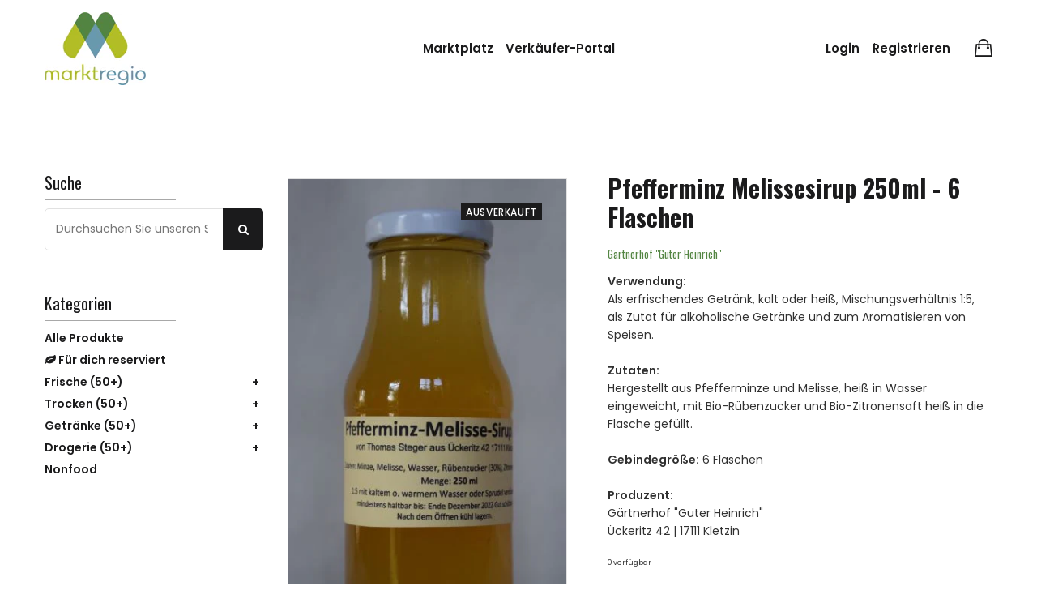

--- FILE ---
content_type: text/html; charset=utf-8
request_url: https://shop.meck-schweizer.de/products/pfefferminz-melissesirup-250ml
body_size: 19719
content:
<!doctype html>
<!--[if IE 9]> <html class="ie9 no-js supports-no-cookies" lang="de"> <![endif]-->
<!--[if (gt IE 9)|!(IE)]><!--> <html class="no-js supports-no-cookies" lang="de"> <!--<![endif]-->

<head>
  <!-- Basic and Helper page needs -->
  <meta charset="utf-8">
  <meta http-equiv="X-UA-Compatible" content="IE=edge">
  <meta name="viewport" content="width=device-width,initial-scale=1">
  <meta name="theme-color" content="#e98c81">
  <link rel="canonical" href="https://shop.markt-mv.de/products/pfefferminz-melissesirup-250ml"><link rel="shortcut icon" href="//shop.meck-schweizer.de/cdn/shop/files/Logo_Zeichenflache_1_2_32x32.png?v=1636395628" type="image/png" /><!-- Title and description -->
  
  <title>
  Pfefferminz Melissesirup 250ml - 6 Flaschen
  
  
  </title><meta name="description" content="Verwendung:Als erfrischendes Getränk, kalt oder heiß, Mischungsverhältnis 1:5, als Zutat für alkoholische Getränke und zum Aromatisieren von Speisen. Zutaten:Hergestellt aus Pfefferminze und Melisse, heiß in Wasser eingeweicht, mit Bio-Rübenzucker und Bio-Zitronensaft heiß in die Flasche gefüllt.Gebindegröße: 6 Flasche"><!-- Helpers -->
  <!-- /snippets/social-meta-tags.liquid -->


  <meta property="og:type" content="product">
  <meta property="og:title" content="Pfefferminz Melissesirup 250ml - 6 Flaschen">
  
    <meta property="og:image" content="http://shop.meck-schweizer.de/cdn/shop/products/Pfefferminz-Melisse-Sirup_250ml_grande.webp?v=1657174705">
    <meta property="og:image:secure_url" content="https://shop.meck-schweizer.de/cdn/shop/products/Pfefferminz-Melisse-Sirup_250ml_grande.webp?v=1657174705">
  
  <meta property="og:description" content="Verwendung:Als erfrischendes Getränk, kalt oder heiß, Mischungsverhältnis 1:5, als Zutat für alkoholische Getränke und zum Aromatisieren von Speisen. Zutaten:Hergestellt aus Pfefferminze und Melisse, heiß in Wasser eingeweicht, mit Bio-Rübenzucker und Bio-Zitronensaft heiß in die Flasche gefüllt.Gebindegröße: 6 FlaschenProduzent:Gärtnerhof &quot;Guter Heinrich&quot;Ückeritz 42 | 17111 Kletzin">
  <meta property="og:price:amount" content="21,00">
  <meta property="og:price:currency" content="EUR">

<meta property="og:url" content="https://shop.markt-mv.de/products/pfefferminz-melissesirup-250ml">
<meta property="og:site_name" content="Marktregio">




  <meta name="twitter:card" content="summary">


  <meta name="twitter:title" content="Pfefferminz Melissesirup 250ml - 6 Flaschen">
  <meta name="twitter:description" content="Verwendung:Als erfrischendes Getränk, kalt oder heiß, Mischungsverhältnis 1:5, als Zutat für alkoholische Getränke und zum Aromatisieren von Speisen. Zutaten:Hergestellt aus Pfefferminze und Melisse, ">
  <meta name="twitter:image" content="https://shop.meck-schweizer.de/cdn/shop/products/Pfefferminz-Melisse-Sirup_250ml_grande.webp?v=1657174705">
  <meta name="twitter:image:width" content="600">
  <meta name="twitter:image:height" content="600">


  
  <!--== Google Fonts ==-->
    <link href="https://fonts.googleapis.com/css?family=Oswald:400,500,600,700%7CPoppins:400,400i,500,600&display=swap" rel="stylesheet">

  <!-- CSS -->
  <link href="//shop.meck-schweizer.de/cdn/shop/t/12/assets/timber.scss.css?v=148633392263125542201706697481" rel="stylesheet" type="text/css" media="all" />
<link href="//shop.meck-schweizer.de/cdn/shop/t/12/assets/app.min.css?v=74745360863230064161752327618" rel="stylesheet" type="text/css" media="all" />

<!-- Put all third-party CSS files in the vendor.css file and minify the files -->
<link href="//shop.meck-schweizer.de/cdn/shop/t/12/assets/vendor.css?v=111603181540343972631646147233" rel="stylesheet" type="text/css" media="all" />

<!-- Theme Default CSS -->
<link href="//shop.meck-schweizer.de/cdn/shop/t/12/assets/theme-default.css?v=130787518416063619841653212370" rel="stylesheet" type="text/css" media="all" />
<!-- Make your theme CSS calls here -->
<link href="//shop.meck-schweizer.de/cdn/shop/t/12/assets/theme-custom.css?v=165842294959325203471663838315" rel="stylesheet" type="text/css" media="all" />


<!-- Make your theme RTL CSS calls here -->
<link href="//shop.meck-schweizer.de/cdn/shop/t/12/assets/theme-responsive.css?v=181566753362392457541646147233" rel="stylesheet" type="text/css" media="all" />

<!-- Make all your dynamic CSS and Color calls here -->
<link href="//shop.meck-schweizer.de/cdn/shop/t/12/assets/skin-and-color.css?v=26733896629625427461646147246" rel="stylesheet" type="text/css" media="all" />
<!-- Google Tag Manager -->
  <script>(function (w, d, s, l, i) {
      w[l] = w[l] || []; w[l].push({
        'gtm.start':
          new Date().getTime(), event: 'gtm.js'
      }); var f = d.getElementsByTagName(s)[0],
        j = d.createElement(s), dl = l != 'dataLayer' ? '&l=' + l : ''; j.async = true; j.src =
          'https://www.googletagmanager.com/gtm.js?id=' + i + dl; f.parentNode.insertBefore(j, f);
    })(window, document, 'script', 'dataLayer', 'GTM-NWWHD2V');</script>
  <!-- End Google Tag Manager -->

  <!-- Header hook for plugins -->
  <script>window.performance && window.performance.mark && window.performance.mark('shopify.content_for_header.start');</script><meta id="shopify-digital-wallet" name="shopify-digital-wallet" content="/52937687204/digital_wallets/dialog">
<link rel="alternate" type="application/json+oembed" href="https://shop.markt-mv.de/products/pfefferminz-melissesirup-250ml.oembed">
<script async="async" src="/checkouts/internal/preloads.js?locale=de-DE"></script>
<script id="shopify-features" type="application/json">{"accessToken":"ad8f7c9e51269b9db067cc704d7d81bf","betas":["rich-media-storefront-analytics"],"domain":"shop.meck-schweizer.de","predictiveSearch":true,"shopId":52937687204,"locale":"de"}</script>
<script>var Shopify = Shopify || {};
Shopify.shop = "meck-schweizer.myshopify.com";
Shopify.locale = "de";
Shopify.currency = {"active":"EUR","rate":"1.0"};
Shopify.country = "DE";
Shopify.theme = {"name":"Laura-Simple-Marketplace\/Markt-MV","id":129129775268,"schema_name":"Obrien","schema_version":"1.0.5","theme_store_id":null,"role":"main"};
Shopify.theme.handle = "null";
Shopify.theme.style = {"id":null,"handle":null};
Shopify.cdnHost = "shop.meck-schweizer.de/cdn";
Shopify.routes = Shopify.routes || {};
Shopify.routes.root = "/";</script>
<script type="module">!function(o){(o.Shopify=o.Shopify||{}).modules=!0}(window);</script>
<script>!function(o){function n(){var o=[];function n(){o.push(Array.prototype.slice.apply(arguments))}return n.q=o,n}var t=o.Shopify=o.Shopify||{};t.loadFeatures=n(),t.autoloadFeatures=n()}(window);</script>
<script id="shop-js-analytics" type="application/json">{"pageType":"product"}</script>
<script defer="defer" async type="module" src="//shop.meck-schweizer.de/cdn/shopifycloud/shop-js/modules/v2/client.init-shop-cart-sync_BH0MO3MH.de.esm.js"></script>
<script defer="defer" async type="module" src="//shop.meck-schweizer.de/cdn/shopifycloud/shop-js/modules/v2/chunk.common_BErAfWaM.esm.js"></script>
<script defer="defer" async type="module" src="//shop.meck-schweizer.de/cdn/shopifycloud/shop-js/modules/v2/chunk.modal_DqzNaksh.esm.js"></script>
<script type="module">
  await import("//shop.meck-schweizer.de/cdn/shopifycloud/shop-js/modules/v2/client.init-shop-cart-sync_BH0MO3MH.de.esm.js");
await import("//shop.meck-schweizer.de/cdn/shopifycloud/shop-js/modules/v2/chunk.common_BErAfWaM.esm.js");
await import("//shop.meck-schweizer.de/cdn/shopifycloud/shop-js/modules/v2/chunk.modal_DqzNaksh.esm.js");

  window.Shopify.SignInWithShop?.initShopCartSync?.({"fedCMEnabled":true,"windoidEnabled":true});

</script>
<script>(function() {
  var isLoaded = false;
  function asyncLoad() {
    if (isLoaded) return;
    isLoaded = true;
    var urls = ["\/\/www.powr.io\/powr.js?powr-token=meck-schweizer.myshopify.com\u0026external-type=shopify\u0026shop=meck-schweizer.myshopify.com"];
    for (var i = 0; i < urls.length; i++) {
      var s = document.createElement('script');
      s.type = 'text/javascript';
      s.async = true;
      s.src = urls[i];
      var x = document.getElementsByTagName('script')[0];
      x.parentNode.insertBefore(s, x);
    }
  };
  if(window.attachEvent) {
    window.attachEvent('onload', asyncLoad);
  } else {
    window.addEventListener('load', asyncLoad, false);
  }
})();</script>
<script id="__st">var __st={"a":52937687204,"offset":3600,"reqid":"c1485bbd-13e9-4733-bbd9-83840756f89f-1769913004","pageurl":"shop.meck-schweizer.de\/products\/pfefferminz-melissesirup-250ml","u":"b0be404b7b52","p":"product","rtyp":"product","rid":7994781827340};</script>
<script>window.ShopifyPaypalV4VisibilityTracking = true;</script>
<script id="form-persister">!function(){'use strict';const t='contact',e='new_comment',n=[[t,t],['blogs',e],['comments',e],[t,'customer']],o='password',r='form_key',c=['recaptcha-v3-token','g-recaptcha-response','h-captcha-response',o],s=()=>{try{return window.sessionStorage}catch{return}},i='__shopify_v',u=t=>t.elements[r],a=function(){const t=[...n].map((([t,e])=>`form[action*='/${t}']:not([data-nocaptcha='true']) input[name='form_type'][value='${e}']`)).join(',');var e;return e=t,()=>e?[...document.querySelectorAll(e)].map((t=>t.form)):[]}();function m(t){const e=u(t);a().includes(t)&&(!e||!e.value)&&function(t){try{if(!s())return;!function(t){const e=s();if(!e)return;const n=u(t);if(!n)return;const o=n.value;o&&e.removeItem(o)}(t);const e=Array.from(Array(32),(()=>Math.random().toString(36)[2])).join('');!function(t,e){u(t)||t.append(Object.assign(document.createElement('input'),{type:'hidden',name:r})),t.elements[r].value=e}(t,e),function(t,e){const n=s();if(!n)return;const r=[...t.querySelectorAll(`input[type='${o}']`)].map((({name:t})=>t)),u=[...c,...r],a={};for(const[o,c]of new FormData(t).entries())u.includes(o)||(a[o]=c);n.setItem(e,JSON.stringify({[i]:1,action:t.action,data:a}))}(t,e)}catch(e){console.error('failed to persist form',e)}}(t)}const f=t=>{if('true'===t.dataset.persistBound)return;const e=function(t,e){const n=function(t){return'function'==typeof t.submit?t.submit:HTMLFormElement.prototype.submit}(t).bind(t);return function(){let t;return()=>{t||(t=!0,(()=>{try{e(),n()}catch(t){(t=>{console.error('form submit failed',t)})(t)}})(),setTimeout((()=>t=!1),250))}}()}(t,(()=>{m(t)}));!function(t,e){if('function'==typeof t.submit&&'function'==typeof e)try{t.submit=e}catch{}}(t,e),t.addEventListener('submit',(t=>{t.preventDefault(),e()})),t.dataset.persistBound='true'};!function(){function t(t){const e=(t=>{const e=t.target;return e instanceof HTMLFormElement?e:e&&e.form})(t);e&&m(e)}document.addEventListener('submit',t),document.addEventListener('DOMContentLoaded',(()=>{const e=a();for(const t of e)f(t);var n;n=document.body,new window.MutationObserver((t=>{for(const e of t)if('childList'===e.type&&e.addedNodes.length)for(const t of e.addedNodes)1===t.nodeType&&'FORM'===t.tagName&&a().includes(t)&&f(t)})).observe(n,{childList:!0,subtree:!0,attributes:!1}),document.removeEventListener('submit',t)}))}()}();</script>
<script integrity="sha256-4kQ18oKyAcykRKYeNunJcIwy7WH5gtpwJnB7kiuLZ1E=" data-source-attribution="shopify.loadfeatures" defer="defer" src="//shop.meck-schweizer.de/cdn/shopifycloud/storefront/assets/storefront/load_feature-a0a9edcb.js" crossorigin="anonymous"></script>
<script data-source-attribution="shopify.dynamic_checkout.dynamic.init">var Shopify=Shopify||{};Shopify.PaymentButton=Shopify.PaymentButton||{isStorefrontPortableWallets:!0,init:function(){window.Shopify.PaymentButton.init=function(){};var t=document.createElement("script");t.src="https://shop.meck-schweizer.de/cdn/shopifycloud/portable-wallets/latest/portable-wallets.de.js",t.type="module",document.head.appendChild(t)}};
</script>
<script data-source-attribution="shopify.dynamic_checkout.buyer_consent">
  function portableWalletsHideBuyerConsent(e){var t=document.getElementById("shopify-buyer-consent"),n=document.getElementById("shopify-subscription-policy-button");t&&n&&(t.classList.add("hidden"),t.setAttribute("aria-hidden","true"),n.removeEventListener("click",e))}function portableWalletsShowBuyerConsent(e){var t=document.getElementById("shopify-buyer-consent"),n=document.getElementById("shopify-subscription-policy-button");t&&n&&(t.classList.remove("hidden"),t.removeAttribute("aria-hidden"),n.addEventListener("click",e))}window.Shopify?.PaymentButton&&(window.Shopify.PaymentButton.hideBuyerConsent=portableWalletsHideBuyerConsent,window.Shopify.PaymentButton.showBuyerConsent=portableWalletsShowBuyerConsent);
</script>
<script data-source-attribution="shopify.dynamic_checkout.cart.bootstrap">document.addEventListener("DOMContentLoaded",(function(){function t(){return document.querySelector("shopify-accelerated-checkout-cart, shopify-accelerated-checkout")}if(t())Shopify.PaymentButton.init();else{new MutationObserver((function(e,n){t()&&(Shopify.PaymentButton.init(),n.disconnect())})).observe(document.body,{childList:!0,subtree:!0})}}));
</script>

<script>window.performance && window.performance.mark && window.performance.mark('shopify.content_for_header.end');</script>
  <!-- /snippets/oldIE-js.liquid -->


<!--[if lt IE 9]>
<script src="//cdnjs.cloudflare.com/ajax/libs/html5shiv/3.7.2/html5shiv.min.js" type="text/javascript"></script>
<script src="//shop.meck-schweizer.de/cdn/shop/t/12/assets/respond.min.js?v=52248677837542619231646147232" type="text/javascript"></script>
<link href="//shop.meck-schweizer.de/cdn/shop/t/12/assets/respond-proxy.html" id="respond-proxy" rel="respond-proxy" />
<link href="//shop.markt-mv.de/search?q=e7dfaf14273f533c130ee2dc0fb57134" id="respond-redirect" rel="respond-redirect" />
<script src="//shop.markt-mv.de/search?q=e7dfaf14273f533c130ee2dc0fb57134" type="text/javascript"></script>
<![endif]-->


  <!-- JS --><!-- Your update file include here -->
<script src="//shop.meck-schweizer.de/cdn/shop/t/12/assets/app.min.js?v=182007753228445388771646147233"></script><script src="//shop.meck-schweizer.de/cdn/shop/t/12/assets/wishlist.js?v=164725692185917909391646147233" defer="defer"></script><!-- Put all third-party JS files in the vendor.css file and minify the files -->
<script src="//shop.meck-schweizer.de/cdn/shop/t/12/assets/vendor.js?v=158020071532533142111646147246"></script>

<!--All regional search and filtering functions -->
<script src="//shop.meck-schweizer.de/cdn/shop/t/12/assets/regional-search.js?v=307348158559742901720528422" defer="defer"></script>

<!-- Ajax Cart js -->
<script src="//shop.meck-schweizer.de/cdn/shopifycloud/storefront/assets/themes_support/option_selection-b017cd28.js"></script>
<script src="//shop.meck-schweizer.de/cdn/shopifycloud/storefront/assets/themes_support/api.jquery-7ab1a3a4.js"></script>
<script src="//shop.meck-schweizer.de/cdn/shop/t/12/assets/cart.api.js?v=171695021009161773661646147233"></script>

<!-- Your main.js file upload this file -->
<script src="//shop.meck-schweizer.de/cdn/shop/t/12/assets/theme.js?v=68269212757886375831646147237"></script>

<script async>
  window.money_format = "<span class=hidePrice>€{{amount_with_comma_separator}}€</span>";
</script>

<style>
  .footer-widget-area.pommern,
  .footer-copyright-area.pommern {
    background-color: #7093a3 !important;
    color: #ffffff;
  }
</style>

  <!-- "snippets/alireviews_core.liquid" was not rendered, the associated app was uninstalled --> 
<link href="https://monorail-edge.shopifysvc.com" rel="dns-prefetch">
<script>(function(){if ("sendBeacon" in navigator && "performance" in window) {try {var session_token_from_headers = performance.getEntriesByType('navigation')[0].serverTiming.find(x => x.name == '_s').description;} catch {var session_token_from_headers = undefined;}var session_cookie_matches = document.cookie.match(/_shopify_s=([^;]*)/);var session_token_from_cookie = session_cookie_matches && session_cookie_matches.length === 2 ? session_cookie_matches[1] : "";var session_token = session_token_from_headers || session_token_from_cookie || "";function handle_abandonment_event(e) {var entries = performance.getEntries().filter(function(entry) {return /monorail-edge.shopifysvc.com/.test(entry.name);});if (!window.abandonment_tracked && entries.length === 0) {window.abandonment_tracked = true;var currentMs = Date.now();var navigation_start = performance.timing.navigationStart;var payload = {shop_id: 52937687204,url: window.location.href,navigation_start,duration: currentMs - navigation_start,session_token,page_type: "product"};window.navigator.sendBeacon("https://monorail-edge.shopifysvc.com/v1/produce", JSON.stringify({schema_id: "online_store_buyer_site_abandonment/1.1",payload: payload,metadata: {event_created_at_ms: currentMs,event_sent_at_ms: currentMs}}));}}window.addEventListener('pagehide', handle_abandonment_event);}}());</script>
<script id="web-pixels-manager-setup">(function e(e,d,r,n,o){if(void 0===o&&(o={}),!Boolean(null===(a=null===(i=window.Shopify)||void 0===i?void 0:i.analytics)||void 0===a?void 0:a.replayQueue)){var i,a;window.Shopify=window.Shopify||{};var t=window.Shopify;t.analytics=t.analytics||{};var s=t.analytics;s.replayQueue=[],s.publish=function(e,d,r){return s.replayQueue.push([e,d,r]),!0};try{self.performance.mark("wpm:start")}catch(e){}var l=function(){var e={modern:/Edge?\/(1{2}[4-9]|1[2-9]\d|[2-9]\d{2}|\d{4,})\.\d+(\.\d+|)|Firefox\/(1{2}[4-9]|1[2-9]\d|[2-9]\d{2}|\d{4,})\.\d+(\.\d+|)|Chrom(ium|e)\/(9{2}|\d{3,})\.\d+(\.\d+|)|(Maci|X1{2}).+ Version\/(15\.\d+|(1[6-9]|[2-9]\d|\d{3,})\.\d+)([,.]\d+|)( \(\w+\)|)( Mobile\/\w+|) Safari\/|Chrome.+OPR\/(9{2}|\d{3,})\.\d+\.\d+|(CPU[ +]OS|iPhone[ +]OS|CPU[ +]iPhone|CPU IPhone OS|CPU iPad OS)[ +]+(15[._]\d+|(1[6-9]|[2-9]\d|\d{3,})[._]\d+)([._]\d+|)|Android:?[ /-](13[3-9]|1[4-9]\d|[2-9]\d{2}|\d{4,})(\.\d+|)(\.\d+|)|Android.+Firefox\/(13[5-9]|1[4-9]\d|[2-9]\d{2}|\d{4,})\.\d+(\.\d+|)|Android.+Chrom(ium|e)\/(13[3-9]|1[4-9]\d|[2-9]\d{2}|\d{4,})\.\d+(\.\d+|)|SamsungBrowser\/([2-9]\d|\d{3,})\.\d+/,legacy:/Edge?\/(1[6-9]|[2-9]\d|\d{3,})\.\d+(\.\d+|)|Firefox\/(5[4-9]|[6-9]\d|\d{3,})\.\d+(\.\d+|)|Chrom(ium|e)\/(5[1-9]|[6-9]\d|\d{3,})\.\d+(\.\d+|)([\d.]+$|.*Safari\/(?![\d.]+ Edge\/[\d.]+$))|(Maci|X1{2}).+ Version\/(10\.\d+|(1[1-9]|[2-9]\d|\d{3,})\.\d+)([,.]\d+|)( \(\w+\)|)( Mobile\/\w+|) Safari\/|Chrome.+OPR\/(3[89]|[4-9]\d|\d{3,})\.\d+\.\d+|(CPU[ +]OS|iPhone[ +]OS|CPU[ +]iPhone|CPU IPhone OS|CPU iPad OS)[ +]+(10[._]\d+|(1[1-9]|[2-9]\d|\d{3,})[._]\d+)([._]\d+|)|Android:?[ /-](13[3-9]|1[4-9]\d|[2-9]\d{2}|\d{4,})(\.\d+|)(\.\d+|)|Mobile Safari.+OPR\/([89]\d|\d{3,})\.\d+\.\d+|Android.+Firefox\/(13[5-9]|1[4-9]\d|[2-9]\d{2}|\d{4,})\.\d+(\.\d+|)|Android.+Chrom(ium|e)\/(13[3-9]|1[4-9]\d|[2-9]\d{2}|\d{4,})\.\d+(\.\d+|)|Android.+(UC? ?Browser|UCWEB|U3)[ /]?(15\.([5-9]|\d{2,})|(1[6-9]|[2-9]\d|\d{3,})\.\d+)\.\d+|SamsungBrowser\/(5\.\d+|([6-9]|\d{2,})\.\d+)|Android.+MQ{2}Browser\/(14(\.(9|\d{2,})|)|(1[5-9]|[2-9]\d|\d{3,})(\.\d+|))(\.\d+|)|K[Aa][Ii]OS\/(3\.\d+|([4-9]|\d{2,})\.\d+)(\.\d+|)/},d=e.modern,r=e.legacy,n=navigator.userAgent;return n.match(d)?"modern":n.match(r)?"legacy":"unknown"}(),u="modern"===l?"modern":"legacy",c=(null!=n?n:{modern:"",legacy:""})[u],f=function(e){return[e.baseUrl,"/wpm","/b",e.hashVersion,"modern"===e.buildTarget?"m":"l",".js"].join("")}({baseUrl:d,hashVersion:r,buildTarget:u}),m=function(e){var d=e.version,r=e.bundleTarget,n=e.surface,o=e.pageUrl,i=e.monorailEndpoint;return{emit:function(e){var a=e.status,t=e.errorMsg,s=(new Date).getTime(),l=JSON.stringify({metadata:{event_sent_at_ms:s},events:[{schema_id:"web_pixels_manager_load/3.1",payload:{version:d,bundle_target:r,page_url:o,status:a,surface:n,error_msg:t},metadata:{event_created_at_ms:s}}]});if(!i)return console&&console.warn&&console.warn("[Web Pixels Manager] No Monorail endpoint provided, skipping logging."),!1;try{return self.navigator.sendBeacon.bind(self.navigator)(i,l)}catch(e){}var u=new XMLHttpRequest;try{return u.open("POST",i,!0),u.setRequestHeader("Content-Type","text/plain"),u.send(l),!0}catch(e){return console&&console.warn&&console.warn("[Web Pixels Manager] Got an unhandled error while logging to Monorail."),!1}}}}({version:r,bundleTarget:l,surface:e.surface,pageUrl:self.location.href,monorailEndpoint:e.monorailEndpoint});try{o.browserTarget=l,function(e){var d=e.src,r=e.async,n=void 0===r||r,o=e.onload,i=e.onerror,a=e.sri,t=e.scriptDataAttributes,s=void 0===t?{}:t,l=document.createElement("script"),u=document.querySelector("head"),c=document.querySelector("body");if(l.async=n,l.src=d,a&&(l.integrity=a,l.crossOrigin="anonymous"),s)for(var f in s)if(Object.prototype.hasOwnProperty.call(s,f))try{l.dataset[f]=s[f]}catch(e){}if(o&&l.addEventListener("load",o),i&&l.addEventListener("error",i),u)u.appendChild(l);else{if(!c)throw new Error("Did not find a head or body element to append the script");c.appendChild(l)}}({src:f,async:!0,onload:function(){if(!function(){var e,d;return Boolean(null===(d=null===(e=window.Shopify)||void 0===e?void 0:e.analytics)||void 0===d?void 0:d.initialized)}()){var d=window.webPixelsManager.init(e)||void 0;if(d){var r=window.Shopify.analytics;r.replayQueue.forEach((function(e){var r=e[0],n=e[1],o=e[2];d.publishCustomEvent(r,n,o)})),r.replayQueue=[],r.publish=d.publishCustomEvent,r.visitor=d.visitor,r.initialized=!0}}},onerror:function(){return m.emit({status:"failed",errorMsg:"".concat(f," has failed to load")})},sri:function(e){var d=/^sha384-[A-Za-z0-9+/=]+$/;return"string"==typeof e&&d.test(e)}(c)?c:"",scriptDataAttributes:o}),m.emit({status:"loading"})}catch(e){m.emit({status:"failed",errorMsg:(null==e?void 0:e.message)||"Unknown error"})}}})({shopId: 52937687204,storefrontBaseUrl: "https://shop.markt-mv.de",extensionsBaseUrl: "https://extensions.shopifycdn.com/cdn/shopifycloud/web-pixels-manager",monorailEndpoint: "https://monorail-edge.shopifysvc.com/unstable/produce_batch",surface: "storefront-renderer",enabledBetaFlags: ["2dca8a86"],webPixelsConfigList: [{"id":"shopify-app-pixel","configuration":"{}","eventPayloadVersion":"v1","runtimeContext":"STRICT","scriptVersion":"0450","apiClientId":"shopify-pixel","type":"APP","privacyPurposes":["ANALYTICS","MARKETING"]},{"id":"shopify-custom-pixel","eventPayloadVersion":"v1","runtimeContext":"LAX","scriptVersion":"0450","apiClientId":"shopify-pixel","type":"CUSTOM","privacyPurposes":["ANALYTICS","MARKETING"]}],isMerchantRequest: false,initData: {"shop":{"name":"Marktregio","paymentSettings":{"currencyCode":"EUR"},"myshopifyDomain":"meck-schweizer.myshopify.com","countryCode":"DE","storefrontUrl":"https:\/\/shop.markt-mv.de"},"customer":null,"cart":null,"checkout":null,"productVariants":[{"price":{"amount":21.0,"currencyCode":"EUR"},"product":{"title":"Pfefferminz Melissesirup 250ml - 6 Flaschen","vendor":"Gärtnerhof \"Guter Heinrich\"","id":"7994781827340","untranslatedTitle":"Pfefferminz Melissesirup 250ml - 6 Flaschen","url":"\/products\/pfefferminz-melissesirup-250ml","type":"Kräutersäfte"},"id":"43602960843020","image":{"src":"\/\/shop.meck-schweizer.de\/cdn\/shop\/products\/Pfefferminz-Melisse-Sirup_250ml.webp?v=1657174705"},"sku":"","title":"Gebinde: 6 Flaschen","untranslatedTitle":"Gebinde: 6 Flaschen"}],"purchasingCompany":null},},"https://shop.meck-schweizer.de/cdn","1d2a099fw23dfb22ep557258f5m7a2edbae",{"modern":"","legacy":""},{"shopId":"52937687204","storefrontBaseUrl":"https:\/\/shop.markt-mv.de","extensionBaseUrl":"https:\/\/extensions.shopifycdn.com\/cdn\/shopifycloud\/web-pixels-manager","surface":"storefront-renderer","enabledBetaFlags":"[\"2dca8a86\"]","isMerchantRequest":"false","hashVersion":"1d2a099fw23dfb22ep557258f5m7a2edbae","publish":"custom","events":"[[\"page_viewed\",{}],[\"product_viewed\",{\"productVariant\":{\"price\":{\"amount\":21.0,\"currencyCode\":\"EUR\"},\"product\":{\"title\":\"Pfefferminz Melissesirup 250ml - 6 Flaschen\",\"vendor\":\"Gärtnerhof \\\"Guter Heinrich\\\"\",\"id\":\"7994781827340\",\"untranslatedTitle\":\"Pfefferminz Melissesirup 250ml - 6 Flaschen\",\"url\":\"\/products\/pfefferminz-melissesirup-250ml\",\"type\":\"Kräutersäfte\"},\"id\":\"43602960843020\",\"image\":{\"src\":\"\/\/shop.meck-schweizer.de\/cdn\/shop\/products\/Pfefferminz-Melisse-Sirup_250ml.webp?v=1657174705\"},\"sku\":\"\",\"title\":\"Gebinde: 6 Flaschen\",\"untranslatedTitle\":\"Gebinde: 6 Flaschen\"}}]]"});</script><script>
  window.ShopifyAnalytics = window.ShopifyAnalytics || {};
  window.ShopifyAnalytics.meta = window.ShopifyAnalytics.meta || {};
  window.ShopifyAnalytics.meta.currency = 'EUR';
  var meta = {"product":{"id":7994781827340,"gid":"gid:\/\/shopify\/Product\/7994781827340","vendor":"Gärtnerhof \"Guter Heinrich\"","type":"Kräutersäfte","handle":"pfefferminz-melissesirup-250ml","variants":[{"id":43602960843020,"price":2100,"name":"Pfefferminz Melissesirup 250ml - 6 Flaschen - Gebinde: 6 Flaschen","public_title":"Gebinde: 6 Flaschen","sku":""}],"remote":false},"page":{"pageType":"product","resourceType":"product","resourceId":7994781827340,"requestId":"c1485bbd-13e9-4733-bbd9-83840756f89f-1769913004"}};
  for (var attr in meta) {
    window.ShopifyAnalytics.meta[attr] = meta[attr];
  }
</script>
<script class="analytics">
  (function () {
    var customDocumentWrite = function(content) {
      var jquery = null;

      if (window.jQuery) {
        jquery = window.jQuery;
      } else if (window.Checkout && window.Checkout.$) {
        jquery = window.Checkout.$;
      }

      if (jquery) {
        jquery('body').append(content);
      }
    };

    var hasLoggedConversion = function(token) {
      if (token) {
        return document.cookie.indexOf('loggedConversion=' + token) !== -1;
      }
      return false;
    }

    var setCookieIfConversion = function(token) {
      if (token) {
        var twoMonthsFromNow = new Date(Date.now());
        twoMonthsFromNow.setMonth(twoMonthsFromNow.getMonth() + 2);

        document.cookie = 'loggedConversion=' + token + '; expires=' + twoMonthsFromNow;
      }
    }

    var trekkie = window.ShopifyAnalytics.lib = window.trekkie = window.trekkie || [];
    if (trekkie.integrations) {
      return;
    }
    trekkie.methods = [
      'identify',
      'page',
      'ready',
      'track',
      'trackForm',
      'trackLink'
    ];
    trekkie.factory = function(method) {
      return function() {
        var args = Array.prototype.slice.call(arguments);
        args.unshift(method);
        trekkie.push(args);
        return trekkie;
      };
    };
    for (var i = 0; i < trekkie.methods.length; i++) {
      var key = trekkie.methods[i];
      trekkie[key] = trekkie.factory(key);
    }
    trekkie.load = function(config) {
      trekkie.config = config || {};
      trekkie.config.initialDocumentCookie = document.cookie;
      var first = document.getElementsByTagName('script')[0];
      var script = document.createElement('script');
      script.type = 'text/javascript';
      script.onerror = function(e) {
        var scriptFallback = document.createElement('script');
        scriptFallback.type = 'text/javascript';
        scriptFallback.onerror = function(error) {
                var Monorail = {
      produce: function produce(monorailDomain, schemaId, payload) {
        var currentMs = new Date().getTime();
        var event = {
          schema_id: schemaId,
          payload: payload,
          metadata: {
            event_created_at_ms: currentMs,
            event_sent_at_ms: currentMs
          }
        };
        return Monorail.sendRequest("https://" + monorailDomain + "/v1/produce", JSON.stringify(event));
      },
      sendRequest: function sendRequest(endpointUrl, payload) {
        // Try the sendBeacon API
        if (window && window.navigator && typeof window.navigator.sendBeacon === 'function' && typeof window.Blob === 'function' && !Monorail.isIos12()) {
          var blobData = new window.Blob([payload], {
            type: 'text/plain'
          });

          if (window.navigator.sendBeacon(endpointUrl, blobData)) {
            return true;
          } // sendBeacon was not successful

        } // XHR beacon

        var xhr = new XMLHttpRequest();

        try {
          xhr.open('POST', endpointUrl);
          xhr.setRequestHeader('Content-Type', 'text/plain');
          xhr.send(payload);
        } catch (e) {
          console.log(e);
        }

        return false;
      },
      isIos12: function isIos12() {
        return window.navigator.userAgent.lastIndexOf('iPhone; CPU iPhone OS 12_') !== -1 || window.navigator.userAgent.lastIndexOf('iPad; CPU OS 12_') !== -1;
      }
    };
    Monorail.produce('monorail-edge.shopifysvc.com',
      'trekkie_storefront_load_errors/1.1',
      {shop_id: 52937687204,
      theme_id: 129129775268,
      app_name: "storefront",
      context_url: window.location.href,
      source_url: "//shop.meck-schweizer.de/cdn/s/trekkie.storefront.c59ea00e0474b293ae6629561379568a2d7c4bba.min.js"});

        };
        scriptFallback.async = true;
        scriptFallback.src = '//shop.meck-schweizer.de/cdn/s/trekkie.storefront.c59ea00e0474b293ae6629561379568a2d7c4bba.min.js';
        first.parentNode.insertBefore(scriptFallback, first);
      };
      script.async = true;
      script.src = '//shop.meck-schweizer.de/cdn/s/trekkie.storefront.c59ea00e0474b293ae6629561379568a2d7c4bba.min.js';
      first.parentNode.insertBefore(script, first);
    };
    trekkie.load(
      {"Trekkie":{"appName":"storefront","development":false,"defaultAttributes":{"shopId":52937687204,"isMerchantRequest":null,"themeId":129129775268,"themeCityHash":"11594413578812495805","contentLanguage":"de","currency":"EUR","eventMetadataId":"388834a4-baf0-4d52-bd35-8b2b24370e5b"},"isServerSideCookieWritingEnabled":true,"monorailRegion":"shop_domain","enabledBetaFlags":["65f19447","b5387b81"]},"Session Attribution":{},"S2S":{"facebookCapiEnabled":false,"source":"trekkie-storefront-renderer","apiClientId":580111}}
    );

    var loaded = false;
    trekkie.ready(function() {
      if (loaded) return;
      loaded = true;

      window.ShopifyAnalytics.lib = window.trekkie;

      var originalDocumentWrite = document.write;
      document.write = customDocumentWrite;
      try { window.ShopifyAnalytics.merchantGoogleAnalytics.call(this); } catch(error) {};
      document.write = originalDocumentWrite;

      window.ShopifyAnalytics.lib.page(null,{"pageType":"product","resourceType":"product","resourceId":7994781827340,"requestId":"c1485bbd-13e9-4733-bbd9-83840756f89f-1769913004","shopifyEmitted":true});

      var match = window.location.pathname.match(/checkouts\/(.+)\/(thank_you|post_purchase)/)
      var token = match? match[1]: undefined;
      if (!hasLoggedConversion(token)) {
        setCookieIfConversion(token);
        window.ShopifyAnalytics.lib.track("Viewed Product",{"currency":"EUR","variantId":43602960843020,"productId":7994781827340,"productGid":"gid:\/\/shopify\/Product\/7994781827340","name":"Pfefferminz Melissesirup 250ml - 6 Flaschen - Gebinde: 6 Flaschen","price":"21.00","sku":"","brand":"Gärtnerhof \"Guter Heinrich\"","variant":"Gebinde: 6 Flaschen","category":"Kräutersäfte","nonInteraction":true,"remote":false},undefined,undefined,{"shopifyEmitted":true});
      window.ShopifyAnalytics.lib.track("monorail:\/\/trekkie_storefront_viewed_product\/1.1",{"currency":"EUR","variantId":43602960843020,"productId":7994781827340,"productGid":"gid:\/\/shopify\/Product\/7994781827340","name":"Pfefferminz Melissesirup 250ml - 6 Flaschen - Gebinde: 6 Flaschen","price":"21.00","sku":"","brand":"Gärtnerhof \"Guter Heinrich\"","variant":"Gebinde: 6 Flaschen","category":"Kräutersäfte","nonInteraction":true,"remote":false,"referer":"https:\/\/shop.meck-schweizer.de\/products\/pfefferminz-melissesirup-250ml"});
      }
    });


        var eventsListenerScript = document.createElement('script');
        eventsListenerScript.async = true;
        eventsListenerScript.src = "//shop.meck-schweizer.de/cdn/shopifycloud/storefront/assets/shop_events_listener-3da45d37.js";
        document.getElementsByTagName('head')[0].appendChild(eventsListenerScript);

})();</script>
<script
  defer
  src="https://shop.meck-schweizer.de/cdn/shopifycloud/perf-kit/shopify-perf-kit-3.1.0.min.js"
  data-application="storefront-renderer"
  data-shop-id="52937687204"
  data-render-region="gcp-us-east1"
  data-page-type="product"
  data-theme-instance-id="129129775268"
  data-theme-name="Obrien"
  data-theme-version="1.0.5"
  data-monorail-region="shop_domain"
  data-resource-timing-sampling-rate="10"
  data-shs="true"
  data-shs-beacon="true"
  data-shs-export-with-fetch="true"
  data-shs-logs-sample-rate="1"
  data-shs-beacon-endpoint="https://shop.meck-schweizer.de/api/collect"
></script>
</head>

<style>
#shopify-section-support{
  visibility: hidden;
  display: none !important;
}
</style>

<script
  src="https://browser.sentry-cdn.com/7.14.1/bundle.min.js"
  integrity="sha384-vPp0Gj27MNRav/IYIXvgedLDHtd9x9RMgYbVS4pgRCPaeOB296tWMH66Rm8CP3ZO"
  crossorigin="anonymous"
></script>

<script>

  window.addEventListener("load", function () {

    Sentry.init({
      dsn: "https://705f19c133714620895efe41e80eed21@o118663.ingest.sentry.io/5637418"
      });
      
    var shoppingCartTable = document.getElementsByClassName("shopping-cart-table");
    if (shoppingCartTable && shoppingCartTable.length > 0) {
      Sentry.configureScope(scope => {
        scope.addAttachment({ filename: "cart.html", data: shoppingCartTable[0].outerHtml });
      });
    }});
</script>

<body id="pfefferminz-melissesirup-250ml-6-flaschen" class="template-product" ><div class="site-wrapper"><div id="shopify-section-header" class="shopify-section"><header class="header-area d-none d-lg-block">
  <div class="container container-wide">
    <div class="row align-items-center">
      <div class="col-sm-4 col-lg-3">
        <div class="site-logo text-center text-sm-left">
<a href="/" class="theme-logo">
  <img src="//shop.meck-schweizer.de/cdn/shop/files/Element_7_125x.jpg?v=1714153026" alt="Marktregio"srcset="//shop.meck-schweizer.de/cdn/shop/files/Element_7_125x.jpg?v=1714153026 1x, //shop.meck-schweizer.de/cdn/shop/files/Element_7_125x@2x.jpg?v=1714153026 2x">
</a></div>
      </div>
      <div class="col-lg-6">
        <div class="site-navigation">
 

<ul class="main-menu nav"><li><a href="/collections/alle-produkte">Marktplatz</a></li><li><a href="https://pommernarche-shopify.firebaseapp.com/profile">Verkäufer-Portal</a></li></ul>

</div>
      </div>
      <div class="col-sm-8 col-lg-3">
        <div class="site-action d-flex justify-content-center justify-content-sm-end align-items-center"><ul class="login-reg-nav nav"><li>
              <a href="/account/login">Login</a>
            </li><li><a href="/account/register">Registrieren</a></li></ul>



<div class="mini-cart-wrap">
  <a href="/cart" class="btn-mini-cart">
    <i class="ion-bag"></i>
  </a>
  

</div></div>
      </div>
    </div>
  </div>
</header>


<header class="header-area d-lg-none">
  <div class="container container-wide"><!--====================  mobile header area ====================-->
<div class="mobile-header-area">
  <div class="container">
    <div class="row align-items-center">
      <div class="col-5">
        <div class="logo">
<a href="/" class="theme-logo">
  <img src="//shop.meck-schweizer.de/cdn/shop/files/Element_7_125x.jpg?v=1714153026" alt="Marktregio"srcset="//shop.meck-schweizer.de/cdn/shop/files/Element_7_125x.jpg?v=1714153026 1x, //shop.meck-schweizer.de/cdn/shop/files/Element_7_125x@2x.jpg?v=1714153026 2x">
</a></div>
      </div>
      <div class="col-5">
        <div class="site-action">



<div class="mini-cart-wrap">
  <a href="/cart" class="btn-mini-cart">
    <i class="ion-bag"></i>
  </a>
  

</div></div>
      </div>
      <div class="col-2">
        <!-- mobile menu -->
        <div class="mobile-navigation-icon" id="mobile-menu-trigger">
          <i></i>
        </div>
      </div>
    </div>
  </div>
</div>
<!--====================  End of mobile header area  ====================-->

<!--=======  offcanvas mobile menu  =======-->
<div class="offcanvas-mobile-menu" id="mobile-menu-overlay">
  <a href="javascript:void(0)" class="offcanvas-menu-close" id="mobile-menu-close-trigger">
    <i class="fa fa-times"></i>
  </a>
  <div class="offcanvas-wrapper">
    <div class="offcanvas-inner-content"><div class="offcanvas-mobile-search-area">
        <form action="/search" method="get" role="search">
          <input type="hidden" name="options[unavailable_products]" value="hide" />
          <input type="hidden" name="options[prefix]" value="last" />
          <input type="hidden" name="type" value="product">
          <input type="search" name="q" value="" placeholder="Durchsuchen Sie unseren Shop" aria-label="Durchsuchen Sie unseren Shop">
          <button type="submit"><i class="fa fa-search"></i></button>
        </form>
      </div><nav class="offcanvas-navigation">
        <ul>
          
          
          
          <li><a href="/collections/alle-produkte">Marktplatz</a></li>
          
          
          
          
          <li><a href="https://pommernarche-shopify.firebaseapp.com/profile">Verkäufer-Portal</a></li>
          
          
        </ul>
      </nav>
      <div class="offcanvas-settings">
        <nav class="offcanvas-navigation">
          <ul><li class="menu-item-has-children"><a href="#">Mein Account </a>
              <ul class="sub-menu"><li>
                  <a href="/account/login">Login</a>
                </li><li><a href="/account/register">Registrieren</a></li></ul>
            </li></ul>
        </nav>
      </div>
      <div class="offcanvas-widget-area"><div class="off-canvas-contact-widget">
          <div class="header-contact-info">
            <ul class="header-contact-info__list"><li><i class="fa fa-phone"></i> <a href="(1245) 2456 012">(1245) 2456 012</a></li><li><i class="fa fa-envelope"></i> <a href="info@yourdomain.com">info@yourdomain.com</a></li></ul>
          </div>
        </div><!--Off Canvas Widget Social Start--><div class="off-canvas-widget-social">
          
<a title="Facebook-f" href="https://www.facebook.com/suedheidegeniessen"><i class="fa fa-facebook-f"></i></a>       


<a title="Instagram" href="https://www.instagram.com/suedheide_geniessen/"><i class="fa fa-instagram"></i></a>       
   






        </div><!--Off Canvas Widget Social End-->
      </div>
    </div>
  </div>
</div>
<!--=======  End of offcanvas mobile menu  =======-->





<style>
  /*=============================================
  =            CSS Index            =
  =============================================

  -> Default CSS
  -> Header


  /*=====  End of CSS Index  ======*/
  /*=============================================
  =            Default CSS            =
  =============================================*/

  ul {
    list-style: outside none none;
    margin: 0;
    padding: 0; }

  /*=====  End of Default CSS  ======*/
  /*=============================================
  =            Header            =
  =============================================*/
  .mobile-header-area {}

  .mobile-navigation-icon {
    width: 24px;
    height: 25px;
    position: relative;
    cursor: pointer;
    float: right; }
  .mobile-navigation-icon:hover i {
    background-color: #222; }
  .mobile-navigation-icon:hover i:before {
    width: 80%;
    background-color: #222; }
  .mobile-navigation-icon:hover i:after {
    background-color: #222;
    width: 60%; }
  .mobile-navigation-icon i {
    position: absolute;
    top: 50%;
    -webkit-transform: translateY(-50%);
    -ms-transform: translateY(-50%);
    transform: translateY(-50%);
    width: 100%;
    height: 2px;
    background-color: rgba(34, 34, 34, 0.4);
    -webkit-transition: all 0.3s cubic-bezier(0.645, 0.045, 0.355, 1);
    -o-transition: all 0.3s cubic-bezier(0.645, 0.045, 0.355, 1);
    transition: all 0.3s cubic-bezier(0.645, 0.045, 0.355, 1); }
  .mobile-navigation-icon i:before {
    position: absolute;
    bottom: 8px;
    left: 0;
    width: 100%;
    height: 2px;
    background-color: rgba(34, 34, 34, 0.4);
    content: "";
    -webkit-transition: all 0.3s cubic-bezier(0.645, 0.045, 0.355, 1);
    -o-transition: all 0.3s cubic-bezier(0.645, 0.045, 0.355, 1);
    transition: all 0.3s cubic-bezier(0.645, 0.045, 0.355, 1); }
  .mobile-navigation-icon i:after {
    position: absolute;
    bottom: -8px;
    left: 0;
    width: 100%;
    height: 2px;
    background-color: rgba(34, 34, 34, 0.4);
    content: "";
    -webkit-transition: all 0.3s cubic-bezier(0.645, 0.045, 0.355, 1);
    -o-transition: all 0.3s cubic-bezier(0.645, 0.045, 0.355, 1);
    transition: all 0.3s cubic-bezier(0.645, 0.045, 0.355, 1); }

  /* offcanvas mobile menu */
  .header-mobile-navigation {
    padding: 20px 0; }
  .header-mobile-navigation .mobile-navigation .header-cart-icon a span {
    left: 50%; }

  .offcanvas-widget-area {
    margin-bottom: 35px;
    margin-top: auto; }
  @media only screen and (max-width: 479px) {
    .offcanvas-widget-area {
      margin-bottom: 30px; } }

  .off-canvas-contact-widget {
    margin-bottom: 20px; }
  .off-canvas-contact-widget .header-contact-info {
    -ms-flex-preferred-size: 33.33%;
    flex-basis: 33.33%; }
  .off-canvas-contact-widget .header-contact-info__list li {
    display: inline-block;
    margin-right: 25px; }
  .off-canvas-contact-widget .header-contact-info__list li i {
    font-size: 14px;
    margin-right: 5px; }
  .off-canvas-contact-widget .header-contact-info__list li a {
    color: #666;
    font-weight: 400;
    line-height: 1.5; }
  .off-canvas-contact-widget .header-contact-info__list li a:hover {
    color: #5A9AAF; } /* @Laura: What is this for?*/
  .off-canvas-contact-widget .header-contact-info__list li:last-child {
    margin-right: 0; }

  .offcanvas-mobile-menu {
    position: fixed;
    right: 0;
    top: 0;
    width: 400px;
    max-width: 100%;
    height: 100vh;
    z-index: 9999;
    -webkit-transform: translateX(100%);
    -ms-transform: translateX(100%);
    transform: translateX(100%);
    padding-left: 60px;
    -webkit-transition: 0.6s;
    -o-transition: 0.6s;
    transition: 0.6s; }
  .offcanvas-mobile-menu.active {
    -webkit-transform: translateX(0);
    -ms-transform: translateX(0);
    transform: translateX(0); }
  .offcanvas-mobile-menu.inactive {
    -webkit-transform: translateX(calc(100% + 60px));
    -ms-transform: translateX(calc(100% + 60px));
    transform: translateX(calc(100% + 60px)); }

  .offcanvas-menu-close {
    position: absolute;
    left: 0;
    top: 0;
    background: #343538;
    z-index: 9;
    width: 60px;
    height: 60px;
    color: #fff;
    line-height: 60px;
    text-align: center;
    font-size: 30px; }
  @media only screen and (max-width: 479px) {
    .offcanvas-menu-close {
      width: 50px;
      height: 50px;
      line-height: 55px;
      left: 10px;
      font-size: 25px; } }
  .offcanvas-menu-close:hover, .offcanvas-menu-close:focus {
    color: #ffffff; }
  .offcanvas-menu-close i {
    -webkit-transition: 0.3s;
    -o-transition: 0.3s;
    transition: 0.3s;
    -webkit-transform: rotate(0);
    -ms-transform: rotate(0);
    transform: rotate(0); }
  .offcanvas-menu-close:hover i {
    -webkit-transform: rotate(-90deg);
    -ms-transform: rotate(-90deg);
    transform: rotate(-90deg); }

  .offcanvas-wrapper {
    overflow: auto;
    height: 100%;
    -webkit-box-shadow: 0 0 87px 0 rgba(0, 0, 0, 0.09);
    box-shadow: 0 0 87px 0 rgba(0, 0, 0, 0.09);
    background-color: #ffffff; }

  .offcanvas-mobile-search-area {
    background-color: #e6e6e6;
    padding: 10px;
    position: absolute;
    top: 0;
    left: 0;
    width: calc(100% - 60px);
    z-index: 9;
    margin-left: 60px; }
  .offcanvas-mobile-search-area input {
    width: 100%;
    font-size: 16px;
    display: block;
    padding: 9px 25px;
    color: #222;
    background: #e6e6e6;
    border: none; }
  @media only screen and (max-width: 479px) {
    .offcanvas-mobile-search-area input {
      font-size: 14px;
      padding: 5px 15px; } }
  .offcanvas-mobile-search-area button {
    background: none;
    border: none;
    position: absolute;
    right: 20px;
    top: 50%;
    -webkit-transform: translateY(-50%);
    -ms-transform: translateY(-50%);
    transform: translateY(-50%);
    color: #aaa;
    padding: 0; }
  .offcanvas-mobile-search-area button i {
    font-size: 18px;
    line-height: 40px; }

  .offcanvas-inner-content {
    padding: 90px 35px 0;
    height: 100%;
    display: -webkit-box;
    display: -ms-flexbox;
    display: flex;
    -webkit-box-orient: vertical;
    -webkit-box-direction: normal;
    -ms-flex-direction: column;
    flex-direction: column; }
  @media only screen and (max-width: 479px) {
    .offcanvas-inner-content {
      padding: 70px 25px 0; } }

  .offcanvas-navigation {
    margin-bottom: 50px; }
  .offcanvas-navigation > ul > li > a {
    font-size: 15px;
    color: #111;
    font-weight: 600;
    line-height: 1.5;
    display: block;
    padding: 10px 0; }
  .offcanvas-navigation > ul > li > a:hover {
    color: #5A9AAF; } /* TODO: @Laura: What is this for? */
  @media only screen and (max-width: 479px) {
    .offcanvas-navigation > ul > li > a {
      font-size: 14px;
      line-height: 20px; } }
  .offcanvas-navigation ul.sub-menu {
    margin-left: 25px; }
  .offcanvas-navigation ul.sub-menu > li > a {
    font-size: 14px;
    color: #111;
    font-weight: 400;
    line-height: 1.5;
    padding: 10px 0; }
  .offcanvas-navigation ul.sub-menu > li > a:hover {
    color: #5A9AAF; } /* TODO: @Laura: What is this for? */
  @media only screen and (max-width: 479px) {
    .offcanvas-navigation ul.sub-menu > li > a {
      font-size: 14px;
      line-height: 18px; } }
  .offcanvas-navigation ul li.menu-item-has-children {
    position: relative;
    display: block; }
  .offcanvas-navigation ul li.menu-item-has-children a {
    display: block; }
  .offcanvas-navigation ul li.menu-item-has-children.active > .menu-expand i:before {
    -webkit-transform: rotate(0);
    -ms-transform: rotate(0);
    transform: rotate(0); }
  .offcanvas-navigation ul li.menu-item-has-children .menu-expand {
    position: absolute;
    right: auto;
    left: 95%;
    top: -5px;
    width: 30px;
    height: 50px;
    line-height: 50px;
    cursor: pointer;
    text-align: center; }
  .offcanvas-navigation ul li.menu-item-has-children .menu-expand i {
    display: block;
    margin-top: 25px;
    border-bottom: 1px solid;
    position: relative;
    width: 10px;
    -webkit-transition: all 250ms ease-out;
    -o-transition: all 250ms ease-out;
    transition: all 250ms ease-out; }
  .offcanvas-navigation ul li.menu-item-has-children .menu-expand i:before {
    width: 100%;
    content: "";
    border-bottom: 1px solid;
    display: block;
    position: absolute;
    top: 0;
    -webkit-transform: rotate(90deg);
    -ms-transform: rotate(90deg);
    transform: rotate(90deg); }

  .off-canvas-widget-social a {
    margin: 0 10px;
    font-size: 14px; }
  .off-canvas-widget-social a:first-child {
    margin-left: 0; }
  @media only screen and (max-width: 479px) {
    .off-canvas-widget-social a {
      margin: 0 10px; } }
  .off-canvas-widget-social a:hover {
    color: #5A9AAF; } /* TODO: @Laura: What is this for? */

  /* offcanvas settings */
  .offcanvas-settings .offcanvas-navigation > ul > li > a {
    font-size: 14px;
    font-weight: 700;
    padding: 5px 0; }

  .offcanvas-settings .offcanvas-navigation > ul > li.menu-item-has-children .menu-expand {
    height: 30px;
    top: -10px;
    margin-top: 0; }

  .offcanvas-settings .offcanvas-navigation ul.sub-menu > li > a {
    padding: 5px 0; }

  /*=====  End of Header  ======*/

</style>






<script>
  /*=============================================
    =            mobile menu active            =
    =============================================*/
    $("#mobile-menu-trigger").on('click', function(){
        $("#mobile-menu-overlay").addClass("active");
        $body.addClass('no-overflow');
    });

    $("#mobile-menu-close-trigger").on('click', function(){
        $("#mobile-menu-overlay").removeClass("active");
        $body.removeClass('no-overflow');
    });
    /*=====  End of mobile menu active  ======*/



    /*=============================================
    =            offcanvas mobile menu            =
    =============================================*/

    var $offCanvasNav = $('.offcanvas-navigation'),
        $offCanvasNavSubMenu = $offCanvasNav.find('.sub-menu');

    /*Add Toggle Button With Off Canvas Sub Menu*/
    $offCanvasNavSubMenu.parent().prepend('<span class="menu-expand"><i></i></span>');

    /*Close Off Canvas Sub Menu*/
    $offCanvasNavSubMenu.slideUp();

    /*Category Sub Menu Toggle*/
    $offCanvasNav.on('click', 'li a, li .menu-expand', function(e) {
        var $this = $(this);
        if ( ($this.parent().attr('class').match(/\b(menu-item-has-children|has-children|has-sub-menu)\b/)) && ($this.attr('href') === '#' || $this.hasClass('menu-expand')) ) {
            e.preventDefault();
            if ($this.siblings('ul:visible').length){
                $this.parent('li').removeClass('active');
                $this.siblings('ul').slideUp();
            } else {
                $this.parent('li').addClass('active');
                $this.closest('li').siblings('li').removeClass('active').find('li').removeClass('active');
                $this.closest('li').siblings('li').find('ul:visible').slideUp();
                $this.siblings('ul').slideDown();
            }
        }
    });
    /*=====  End of offcanvas mobile menu  ======*/
</script>
</div>
</header>


<style>
  .theme-logo img{
    max-width: 125px;
  }.header-top-area {
    background: #f0edee none repeat scroll 0 0;
  }
  .top-bar-left-content a, .header-info, .header-info a{
    color: #1b1b1c;
  }
  .header-info span + span::before {
    background: rgba(27, 27, 28, 0.5);
  }
  .top-bar-left-content a:hover, .header-info a:hover, .header-social ul li a:hover, .top-bar-left-menu ul li a:hover {
    color: #70b100;
  }
  
</style>
 




</div>
    

    <main>
    
      <div class="page-content-wrapper sm-top">
  <div class="product-details-page-content">
    <div class="container container-wide">
      <div class="row">
        <div id="shopify-section-product-sidebar" class="shopify-section"><div class="shop-sidebar"><div class="sidebar-item"><h4 class="sidebar-title">Suche</h4><div class="sidebar-body">
      <div class="sidebar-search">
        <form action="/search" method="get" role="search">
	        <input type="hidden" name="options[unavailable_products]" value="hide" />
          <input type="hidden" name="options[prefix]" value="last" />
          <input type="hidden" name="type" value="product">
          <input type="search" name="q" value="" placeholder="Durchsuchen Sie unseren Shop" aria-label="Durchsuchen Sie unseren Shop">
          <button type="submit" class="btn-src">
            <i class="fa fa-search"></i>
          </button>
        </form>
      </div>
    </div>
  </div><div class="sidebar-item sidebar-widget category-sub-menu"><h4 class="sidebar-title">Kategorien</h4><ul class="sidebar-list"><li class=""><a style="font-weight: bold" href="/collections/alle-produkte">Alle Produkte</a></li><li class=""><a style="font-weight: bold" href="/pages/reservierte-produkte"><i class="fa fa-leaf" aria-hidden="true"></i> Für dich reserviert</a></li><li class="has-sub ">
        <a style="font-weight: bold" href="/collections/frische">Frische
          <script>//console.log("Frische 643"); </script>
          
          
          
          
(50+)</a>
        
        <ul><li>
            <a style="font-weight: normal" href="/collections/backwaren" class="">Backwaren
              
              
              
              
(50+)</a>
          </li><li>
            <a style="font-weight: normal" href="/collections/kase" class="">Käse
              
              
              
              
(50+)</a>
          </li><li>
            <a style="font-weight: normal" href="/collections/feinkost-teige-convenience" class="">Feinkost, Teige, Convenience
              
              
              
              
(25)</a>
          </li><li>
            <a style="font-weight: normal" href="/collections/wurst" class="">Wurst
              
              
              
              
(50+)</a>
          </li><li>
            <a style="font-weight: normal" href="/collections/fleisch" class="">Fleisch
              
              
              
              
(50+)</a>
          </li><li>
            <a style="font-weight: normal" href="/collections/fisch-meeresfruchte" class="">Fisch, Meeresfrüchte
              
              
              
              
(5)</a>
          </li><li>
            <a style="font-weight: normal" href="/collections/mopro" class="">Mopro
              
              
              
              
(50+)</a>
          </li><li>
            <a style="font-weight: normal" href="/collections/margarine-fette-schmalz" class="">Margarine, Fette, Schmalz
              
              
              
              
(1)</a>
          </li><li>
            <a style="font-weight: normal" href="/collections/tofu-seitan-lupinenprodukte-usw" class="">Tofu-, Seitan-, Lupinenprodukte, usw.
              
              
              
              
(4)</a>
          </li><li>
            <a style="font-weight: normal" href="/collections/milchalternativen" class="">Milchalternativen
              
              
              
              
(0)</a>
          </li><li>
            <a style="font-weight: normal" href="/collections/eier" class="">Eier
              
              
              
              
(6)</a>
          </li><li>
            <a style="font-weight: normal" href="/collections/obst-gemuse-krauter-pflanzen" class="">Obst, Gemüse, Kräuter, Pflanzen
              
              
              
              
(18)</a>
          </li><li>
            <a style="font-weight: normal" href="/collections/tiefkuhlprodukte" class="">Tiefkühlprodukte
              
              
              
              
(50+)</a>
          </li></ul>
      </li><li class="has-sub ">
        <a style="font-weight: bold" href="/collections/trocken">Trocken
          <script>//console.log("Trocken 201"); </script>
          
          
          
          
(50+)</a>
        
        <ul><li>
            <a style="font-weight: normal" href="/collections/brotaufstrich-honig" class="">Brotaufstrich, Honig
              
              
              
              
(26)</a>
          </li><li>
            <a style="font-weight: normal" href="/collections/sauglings-kindernahrung" class="">Säuglings-, Kindernahrung
              
              
              
              
(0)</a>
          </li><li>
            <a style="font-weight: normal" href="/collections/getreide-saaten-hulsenfruchte" class="">Getreide, Saaten, Hülsenfrüchte
              
              
              
              
(6)</a>
          </li><li>
            <a style="font-weight: normal" href="/collections/cerealien-musli-etc" class="">Cerealien (Müsli etc.)
              
              
              
              
(8)</a>
          </li><li>
            <a style="font-weight: normal" href="/collections/backerzeugnisse" class="">Backerzeugnisse
              
              
              
              
(10)</a>
          </li><li>
            <a style="font-weight: normal" href="/collections/nudeln" class="">Nudeln
              
              
              
              
(25)</a>
          </li><li>
            <a style="font-weight: normal" href="/collections/convenience" class="">Convenience
              
              
              
              
(7)</a>
          </li><li>
            <a style="font-weight: normal" href="/collections/trockenfruchte-nusse" class="">Trockenfrüchte, Nüsse
              
              
              
              
(5)</a>
          </li><li>
            <a style="font-weight: normal" href="/collections/susswaren-knabberartikel" class="">Süßwaren, Knabberartikel
              
              
              
              
(39)</a>
          </li><li>
            <a style="font-weight: normal" href="/collections/fette-ole" class="">Fette, Öle
              
              
              
              
(32)</a>
          </li><li>
            <a style="font-weight: normal" href="/collections/gewurze-salz" class="">Gewürze, Salz
              
              
              
              
(28)</a>
          </li><li>
            <a style="font-weight: normal" href="/collections/backzutaten-sussungsmittel-bindemittel" class="">Backzutaten, Süßungsmittel, Bindemittel
              
              
              
              
(8)</a>
          </li></ul>
      </li><li class="has-sub ">
        <a style="font-weight: bold" href="/collections/getranke">Getränke
          <script>//console.log("Getränke 122"); </script>
          
          
          
          
(50+)</a>
        
        <ul><li>
            <a style="font-weight: normal" href="/collections/wasser" class="">Wasser
              
              
              
              
(15)</a>
          </li><li>
            <a style="font-weight: normal" href="/collections/saft-nektare" class="">Saft, Nektare
              
              
              
              
(10)</a>
          </li><li>
            <a style="font-weight: normal" href="/collections/erfrischungsgetranke" class="">Erfrischungsgetränke
              
              
              
              
(3)</a>
          </li><li>
            <a style="font-weight: normal" href="/collections/wellnessgetranke" class="">Wellnessgetränke
              
              
              
              
(2)</a>
          </li><li>
            <a style="font-weight: normal" href="/collections/kaffee-teegetranke" class="">Kaffee-, Teegetränke
              
              
              
              
(29)</a>
          </li><li>
            <a style="font-weight: normal" href="/collections/bier-biermixgetranke" class="">Bier, Biermixgetränke
              
              
              
              
(16)</a>
          </li><li>
            <a style="font-weight: normal" href="/collections/wein-schaumwein" class="">Wein, Schaumwein
              
              
              
              
(9)</a>
          </li><li>
            <a style="font-weight: normal" href="/collections/portwein-sherry-usw-aufgespritet" class="">Portwein, Sherry, usw. (aufgespritet)
              
              
              
              
(0)</a>
          </li><li>
            <a style="font-weight: normal" href="/collections/spirituosen-likore" class="">Spirituosen, Liköre
              
              
              
              
(26)</a>
          </li><li>
            <a style="font-weight: normal" href="/collections/punsch-gluhwein" class="">Punsch, Glühwein
              
              
              
              
(0)</a>
          </li><li>
            <a style="font-weight: normal" href="/collections/weinahnliche-getranke" class="">weinähnliche Getränke
              
              
              
              
(13)</a>
          </li></ul>
      </li><li class="has-sub ">
        <a style="font-weight: bold" href="/collections/drogerie">Drogerie
          <script>//console.log("Drogerie 59"); </script>
          
          
          
          
(50+)</a>
        
        <ul><li>
            <a style="font-weight: normal" href="/collections/kosmetik" class="">Kosmetik
              
              
              
              
(50+)</a>
          </li><li>
            <a style="font-weight: normal" href="/collections/hygiene" class="">Hygiene
              
              
              
              
(5)</a>
          </li><li>
            <a style="font-weight: normal" href="/collections/medizinische-hilfsprodukte" class="">Medizinische Hilfsprodukte
              
              
              
              
(0)</a>
          </li></ul>
      </li><li class=""><a style="font-weight: bold" href="/collections/nonfood">Nonfood</a></li></ul>
  </div></div>


<script>
  var FOO_OPEN_PARENT = "foo-open-parent";
  //Main navigation is active
  $(".sidebar-widget > ul > li.active > a").addClass(FOO_OPEN_PARENT);
  //Child is active
  $(".sidebar-widget > ul > li").each(function(index, element ) {
    if($(element).find('.active').length !== 0) {
      $(element).children("a").addClass(FOO_OPEN_PARENT);
    }
  });
  $('.category-sub-menu li.has-sub > a').each(function( index ) {
    var element = $(this).parent('li');
    if (this.classList.contains(FOO_OPEN_PARENT)){
      element.addClass('open');
      element.children('ul').slideDown();
      element.siblings('li').children('ul').slideUp();
      element.siblings('li').removeClass('open');
      element.siblings('li').find('li').removeClass('open');
      element.siblings('li').find('ul').slideUp();
    }
  });
</script>

<script>
  $(".shop-sidebar").parent().addClass("col-lg-3 product-sidebar");
  $(".product-sidebar").siblings().removeClass("col-12").addClass("col-lg-9 product-left-sidebar");
  $(".product-left-sidebar").parent().addClass("flex-row-reverse");
</script>




</div>
        <div class="col-9">
          <div id="shopify-section-product-template" class="shopify-section"><div class="sm-bottom" id="product-details-with-gallery">
  <div class="row ">
    <div class="col-12">
      <div class="row"><div class="col-md-5">
          <div class="product-thumb-area">
            <div class="product-details-thumbnail">
              <div class="product-thumbnail-slider">
                <figure class="pro-thumb-item" id="ProductPhoto">
                  <img id="ProductPhotoImg" class="product-zoom product_variant_image" 
                       data-image-id="" alt="Pfefferminz Melissesirup 250ml" 
                       data-zoom-image="//shop.meck-schweizer.de/cdn/shop/products/Pfefferminz-Melisse-Sirup_250ml_1024x1024.webp?v=1657174705" 
                       src="//shop.meck-schweizer.de/cdn/shop/products/Pfefferminz-Melisse-Sirup_250ml_1024x1024.webp?v=1657174705">
                </figure>
              </div><div class="product-item__sale product-item__reserved">
  <span class="sale-title sale-txt">Reserviert</span>
</div><div class="product-item__sale product-item__b2b">
  <span class="sale-title sale-txt">Gewerblich</span>
</div><div class="product-item__sale">
  <span class="soldout-title sale-txt">Ausverkauft</span>
</div><style>
  .product-item__reserved {
    display: none;
  }

  .foo-reserved .product-item__reserved {
    display: block;
  }
</style>
</div></div>
        </div><!-- Start Product Info Area -->
        <div class="col-md-7">
          <div class="product-details-info-content-wrap" id="product-content"><form method="post" action="/cart/add" id="AddToCartForm" accept-charset="UTF-8" class="product-content-inner" enctype="multipart/form-data"><input type="hidden" name="form_type" value="product" /><input type="hidden" name="utf8" value="✓" /><div class="prod-details-info-content">
              <h2 id="popup_cart_title">Pfefferminz Melissesirup 250ml - 6 Flaschen</h2> 
              <!-- Vendor name by Laura-->
              <h5 class="vendor-title"><a href=" /collections/vendors?q=G%C3%A4rtnerhof%20%22Guter%20Heinrich%22">Gärtnerhof "Guter Heinrich"</a></h5><p><strong>Verwendung:</strong><br>Als erfrischendes Getränk, kalt oder heiß, Mischungsverhältnis 1:5, als Zutat für alkoholische Getränke und zum Aromatisieren von Speisen. <br><strong><br>Zutaten:</strong><br>Hergestellt aus Pfefferminze und Melisse, heiß in Wasser eingeweicht, mit Bio-Rübenzucker und Bio-Zitronensaft heiß in die Flasche gefüllt.<br><br><strong>Gebindegröße:</strong> 6 Flaschen<br><br><strong>Produzent:</strong><br><span>Gärtnerhof "Guter Heinrich"</span><br><span>Ückeritz 42 | 17111 Kletzin</span><br></p>
<small><small id="ProductQuantity">0 verfügbar</small>
              <small id="ProductId" style="display: none;">43602960843020</small>
              <p class="price">
                <span id="ProductPrice"><script>//console.log("Price: 2100");</script>
<script>//console.log("Product tags: mecklenburg-vorpommernregion-meck-schweizerregion-mecklenburg-vorpommernregion_mecklenburg-vorpommernvegan");</script>
<script>//console.log("Customer tags: ");</script><script>//console.log("customer_b2c: false");</script><script>//console.log("collection.handle: 'getranke'");</script><script>//console.log("collection.handle: 'tax_0'");</script><script>//console.log("collection.handle: 'wellnessgetranke'");</script><script>//console.log("tax_handle: 'tax_0'");</script><script>//console.log("tax: 0");</script><script>//console.log("price_plus_tax: 1.0");</script><script>//console.log("gross_price: 2100.0");</script><span>Preise sind nur für angemeldete Nutzer sichtbar.</span></span></p>
                <small> plus MwSt.</small><script>

function fooReplaceUrlParam(url, paramName, paramValue)
{
    if (paramValue == null) {
        paramValue = '';
    }
    var pattern = new RegExp('\\b('+paramName+'=).*?(&|#|$)');
    if (url.search(pattern)>=0) {
        return url.replace(pattern,'$1' + paramValue + '$2');
    }
    url = url.replace(/[?#]$/,'');
    return url + (url.indexOf('?')>0 ? '&' : '?') + paramName + '=' + paramValue;
}

var fooOpenVariant = function() {
  window.location = fooReplaceUrlParam(window.location.href, "variant", event.target.value);
}
</script>

<div class="product-config">
  <div class="product-variant-option mb-40"> 
    <select name="id" id="productSelect" onchange="fooOpenVariant();">
      
      <script>console.log('Variant: Gebinde: 6 Flaschen');</script>
      <script>console.log('Customer: all');</script><script>console.log('  variant_is_non_reserved: true');</script>
      <script>console.log('  variant_is_reserved_for_current_user: false');</script>
        <option disabled="disabled">
          Gebinde: 6 Flaschen - Ausverkauft
        </option>
        
      
      

      <script>console.log('  includes_reserved_variant: false');</script>
      <script>console.log('  includes_reserved_variant_for_current_user: false');</script>
      <script>console.log('  includes_non_reserved_variants: true');</script>
      
    </select></div>
</div><div class="product-action">
                <div class="action-top d-sm-flex"><div class="pro-qty mr-3 mb-4 mb-sm-0 quantity-selector">
                    <label for="quantity" class="sr-only">Quantity</label>
                    <input type="text" min="1" value="1" name="quantity">
                  </div><!-- Added by Hannes for B2C --><script>//console.log("customer_b2c: false");</script><div class="wishlist-action">
                    <a class="action-wishlist tile-actions--btn flex wishlist-btn wishlist" href="javascript: void(0)" button-wishlist data-product-handle="pfefferminz-melissesirup-250ml">
  <span class="add-wishlist">Favoriten +</span>
  <span class="loading-wishlist">Laden</span>
  <span class="remove-wishlist">Favoriten -</span>
</a>


<a class="go-to-wishlist" href="/pages/wishlist"><i class="ion-android-open"></i></a>
                  </div></div></div></div><input type="hidden" name="product-id" value="7994781827340" /><input type="hidden" name="section-id" value="product-template" /></form></div>
        </div>
        <!-- End Product Info Area -->
      </div>
    </div>
  </div>
</div>









<script src="//shop.meck-schweizer.de/cdn/shop/t/12/assets/jquery.elevateZoom-3.0.8.min.js?v=123299089282303306721646147233"></script>


<script>
  var selectCallback = function(variant, selector) {
    timber.productPage({
      money_format: "<span class=hidePrice>€{{amount_with_comma_separator}}</span>",
      variant: variant,
      selector: selector
    });
    
    if (variant) {
      
      // Current variant select+
      var form = jQuery('#' + selector.domIdPrefix).closest('form');
      for (var i=0,length=variant.options.length; i<length; i++) {
        var val = variant.options[i].replace(/'/g,"&#039;");
        var radioButton = form.find(".swatch[data-option-index='" + i + "'] :radio[value='" + val +"']");
        if (radioButton.size()) {
          radioButton.get(0).checked = true;
        }
      }

      // Current sku pass
      $('.variant-sku').text(variant.sku);
    }else {
      $('.variant-sku').empty();
    }// product image zoom with variant
    if (variant && variant.featured_image) { 
      jQuery('#ProductThumbs a[data-image-id="' + variant.featured_image.id + '"]').trigger('click'); 
    }};
  
  jQuery(function($) {
    
    // Add label if only one product option and it isn't 'Title'. Could be 'Size'.
    
      $('.selector-wrapper:eq(0)').prepend('<label for="productSelect-option-0">Pfefferminz Melissesirup 250ml </label>');
    

    // Hide selectors if we only have 1 variant and its title contains 'Default'.
    
  });function productZoom(){
    $(".product-zoom").elevateZoom({
      gallery: 'ProductThumbs',
      galleryActiveClass: "active",
      zoomType: "window",
      cursor: "crosshair"
    });
  };
  function productZoomDisable(){
    if( $(window).width() < 767 ) {
      $('.zoomContainer').remove();
      $(".product-zoom").removeData('elevateZoom');
      $(".product-zoom").removeData('zoomImage');
    } else {
      productZoom();
    }
  };

  productZoomDisable();

  $(window).resize(function() {
    productZoomDisable();
  });</script>
</div>
          <div id="shopify-section-single-product-tab" class="shopify-section">





</div>
          <div id="shopify-section-related-product" class="shopify-section">




</div>
          <div id="shopify-section-custom-collection" class="shopify-section"><script>
  $("#section-custom-collection .product-carousel").slick({
    slidesToShow: 4,
    slidesToScroll: 2,
    arrows: false,
    responsive: [
      {
        breakpoint: 480,
        settings: {
          slidesToShow: 1,
          slidesToScroll: 1
        }
      },
      {
        breakpoint: 767,
        settings: {
          slidesToShow: 2,
          slidesToScroll: 1
        }
      },
      {
        breakpoint: 992,
        settings: {
          slidesToShow: 3,
          slidesToScroll: 1
        }
      },
      {
        breakpoint: 1300,
        settings: {
          slidesToShow: 4,
          slidesToScroll: 1
        }
      }
    ]
  });
</script><style data-shopify>#section-custom-collection{}
  @media (min-width: 768px) and (max-width: 991px) {
    #section-custom-collection{}
  }
  @media (max-width: 767px) {
    #section-custom-collection{}
  }</style>



</div>
        </div>
      </div>
    </div>
  </div>
</div>
    </main>

    
<div id="shopify-section-footer" class="shopify-section"><footer class="footer-area">
  <div class="footer-widget-area">
    <div class="container container-wide">
      <div class="row mtn-40"><div class="col-sm-12 col-md-6 col-lg-5">
          <div class="widget-item"><h4 class="widget-title">Marktregio</h4><div class="widget-body">
              <address>
                <p>Gessin 7b, 17139 Basedow<br/>T: 03 99 57 - 29 98 16<br/>E: info@meck-schweizer.de</p>
              </address>
            </div>
          </div>
        </div><div class="col-sm-12 col-md-6 col-lg-3">
          <div class="widget-item"><h4 class="widget-title">Navigation</h4><div class="widget-body">
              <ul class="widget-list"><li><a href="/collections/alle-produkte">Marktplatz</a></li><li><a href="https://pommernarche-shopify.firebaseapp.com/profile">Verkäufer-Portal</a></li></ul>
            </div>
          </div>
        </div><div class="col-sm-12 col-md-6 col-lg-3">
          <div class="widget-item"><h4 class="widget-title">Rechtliches</h4><div class="widget-body">
              <ul class="widget-list"><li><a href="http://marktregio.de/">Marktregio</a></li><li><a href="/pages/impressum-pommernmarktplatz">Impressum</a></li><li><a href="/pages/preise-regiomarktplatz">Preise</a></li><li><a href="https://shop.markt-mv.de/pages/datenschutz">Datenschutz</a></li></ul>
            </div>
          </div>
        </div></div>
    </div>
  </div><div class="footer-copyright-area">
    <div class="container">
      <div class="row">
        <div class="col-12 text-center">
          <div class="copyright-content">
            <p>Copyright © 2020 <a href="https://hasthemes.com/" title="https://hasthemes.com/">HasThemes</a> | Built with <strong>Obrien</strong> by <a href="https://hasthemes.com/" title="https://hasthemes.com/">HasThemes</a>.</p>
          </div>
        </div>
      </div>
    </div>
  </div></footer><style>
  .footer-area .footer-widget-area {
    background-color: #97bf0d;
    color: #ffffff;
  }
  .widget-item .widget-title {
    color: #ffffff;
  }
  .widget-list li a {
    color: #ffffff;
  }
  .widget-list li a:hover {
    color: #fafafa;
  }
  .footer-social a {
    color: #ffffff;
    border: 1px solid #ffffff;
  }
  .footer-social a:hover {
    color: #ffffff;
    border: 1px solid #ffffff;
  }
  .widget-item address a{
  	color: #ffffff;
  }
  .footer-area .footer-copyright-area {
    background-color: #97bf0d;
    color: #d8d8d8;
  }
</style></div>

<!-- Necessary JS -->
    <script src="//shop.meck-schweizer.de/cdn/shop/t/12/assets/fastclick.min.js?v=29723458539410922371646147232"></script>
<script src="//shop.meck-schweizer.de/cdn/shop/t/12/assets/timber.js?v=65919444920633893031646147246"></script>


<script>
  
</script>
<!-- modalAddToCart -->
<div class="modal fade ajax-popup" id="modalAddToCart" tabindex="-1" role="dialog" aria-hidden="true">
  <div class="modal-dialog white-modal modal-md">
    <div class="modal-content">
      <div class="modal-body">
        <div class="modal-content-text">
          <div class="popup-image">
            <img class="popupimage" src="">
          </div>
          <div class="popup-content">
            <h6 class="productmsg"></h6>
            <p class="success-message"><i class="fa fa-check-circle"></i>Produkt hinzugefügt.</p> 
            <div class="modal-button">
              <a href="/cart" class="theme-default-button">Zum Warenkorb</a>
            </div>
          </div>
        </div>
        <div class="modal-close">
          <button type="button" class="close" data-dismiss="modal" aria-hidden="true"><i class="fa fa-times-circle"></i></button>
        </div>
      </div>
    </div>
  </div>
</div>
<!-- modalAddToCart -->

<!-- modalAddToCart Error -->
<div class="modal fade ajax-popup error-ajax-popup" id="modalAddToCartError" tabindex="-1" role="dialog" aria-hidden="true">
  <div class="modal-dialog white-modal modal-md">
    <div class="modal-content ">
      <div class="modal-body">
        <div class="modal-content-text">
          <p class="error_message"></p>
        </div>
        <div class="modal-close">
          <button type="button" class="close" data-dismiss="modal" aria-hidden="true"><i class="far fa-times-circle"></i></button>
        </div>
      </div>
    </div>
  </div>
</div>






<script>
  $(function() {
    // Current Ajax request.
    var currentAjaxRequest = null;
    // Grabbing all search forms on the page, and adding a .search-results list to each.
    var searchForms = $('form[action="/search"]').css('position','relative').each(function() {
      // Grabbing text input.
      var input = $(this).find('input[name="q"]');
      // Adding a list for showing search results.
      var offSet = input.position().top + input.innerHeight();
      $('<ul class="search-results home-two"></ul>').css( { 'position': 'absolute', 'left': '0px', 'top': offSet } ).appendTo($(this)).hide();    
      // Listening to keyup and change on the text field within these search forms.
      input.attr('autocomplete', 'off').bind('keyup change', function() {
        // What's the search term?
        var term = $(this).val();
        // What's the search form?
        var form = $(this).closest('form');
        // What's the search URL?
        var searchURL = '/search?type=product&q=' + term;
        // What's the search results list?
        var resultsList = form.find('.search-results');
        // If that's a new term and it contains at least 3 characters.
        if (term.length > 3 && term != $(this).attr('data-old-term')) {
          // Saving old query.
          $(this).attr('data-old-term', term);
          // Killing any Ajax request that's currently being processed.
          if (currentAjaxRequest != null) currentAjaxRequest.abort();
          // Pulling results.
          currentAjaxRequest = $.getJSON(searchURL + '&view=json', function(data) {
            // Reset results.
            resultsList.empty();
            // If we have no results.
            if(data.results_count == 0) {
              // resultsList.html('<li><span class="title">No results.</span></li>');
              // resultsList.fadeIn(100);
              resultsList.hide();
            } else {
              // If we have results.
              $.each(data.results, function(index, item) {
                var link = $('<a></a>').attr('href', item.url);
                link.append('<span class="thumbnail"><img src="' + item.thumbnail + '" /></span>');
                link.append('<span class="title">' + item.title + '</span>');
                link.wrap('<li></li>');
                resultsList.append(link.parent());
              });
              // The Ajax request will return at the most 10 results.
              // If there are more than 10, let's link to the search results page.
              if(data.results_count > 10) {
                resultsList.append('<li><span class="title"><a href="' + searchURL + '">See all results (' + data.results_count + ')</a></span></li>');
              }
              resultsList.fadeIn(100);
            }        
          });
        }
      });
    });
    // Clicking outside makes the results disappear.
    $('body').bind('click', function(){
      $('.search-results').hide();
    });
  });
</script>

<!-- Some styles to get you started. -->
<style>
  .search-results {
    z-index: 8889;
    list-style-type: none;   
    width: 190px;
    margin: 0;
    padding: 0;
    background: #ffffff;
    border: 1px solid #cccccc;
    border-radius: 0px;
    -webkit-box-shadow: 0px 4px 7px 0px rgba(0,0,0,0.1);
    box-shadow: 0px 4px 7px 0px rgba(0,0,0,0.1);
    overflow: hidden;
  }
  .search-results li {
    display: block;
    width: 100%;
    height: 38px;
    margin: 0;
    padding: 0;
    border-top: 1px solid #cccccc;
    line-height: 38px;
    overflow: hidden;
  }
  .search-results li:first-child {
    border-top: none;
  }
  .search-results .title {
    float: left;
    width: 140px;
    padding-left: 8px;
    white-space: nowrap;
    overflow: hidden;
    /* The text-overflow property is supported in all major browsers. */
    text-overflow: ellipsis;
    -o-text-overflow: ellipsis;
    text-align: left;
    font-size:12px;
    line-height:38px;
    color:#515151;
  }
  .search-results .title:hover{
    color:#CE9634;
  }
  .search-results .thumbnail {
    float: left;
    display: block;
    width: 32px;
    height: 32px;    
    margin: 3px 0 3px 3px;
    padding: 0;
    text-align: center;
    overflow: hidden;
    border-radius:0px;
  }
</style>




<script>
  $(".cart-plus-minus").prepend('<div class="dec qtybutton">-</div>');
  $(".cart-plus-minus").append('<div class="inc qtybutton">+</div>');
  $(".qtybutton").on("click", function() {
    var $button = $(this);
    var oldValue = $button.parent().find("input").val();
    if ($button.text() == "+") {
      var newVal = parseFloat(oldValue) + 1;
    } else {
      // Don't allow decrementing below zero
      if (oldValue > 0) {
        var newVal = parseFloat(oldValue) - 1;
      } else {
        newVal = 1;
      }
    }
    $button.parent().find("input").val(newVal);
  });
</script>
<script>
  $('[data-countdown]').each(function() {
    var $this = $(this), finalDate = $(this).data('countdown');
    $this.countdown(finalDate, function(event) {
      $this.html(event.strftime('<div class="countdown-area"><div class="single-countdown"><div class="count-number">%D</div><div class="count-title">days</div></div><div class="single-countdown"><div class="count-number">%H</div><div class="count-title">Hour</div></div><div class="single-countdown"><div class="count-number">%M</div><div class="count-title">Mint</div></div><div class="single-countdown"><div class="count-number">%S</div><div class="count-title">Sec</div></div></div>'));
    });
  });
</script>
    
    <div class="loading-modal compare_modal">Translation missing: de.general.search.loading</div>
<div class="ajax-success-compare-modal compare_modal" id="moda-compare" tabindex="-1" role="dialog" style="display:none">
  <div class="overlay"> </div>
  <div class="modal-dialog modal-lg">
    <div class="modal-content content" id="compare-modal">
      <div class="modal-header">
        <div class="modal-close">
          <span class="compare-modal-close">x</span>
        </div>
        <h4 class="modal-title">Compare Product</h4>
      </div>
      <div class="modal-body">
        <div class="table-wrapper">
          <table class="table table-hover table-responsive">
            <thead>
              <tr class="th-compare">
                <th></th>
              </tr>
            </thead>
            <tbody id="table-compare">
            </tbody>
          </table>
        </div>
      </div>
    </div>
  </div>
</div>
<button class="btn-scroll-top"><i class="ion-chevron-up"></i></button></div>

</body>
</html>
